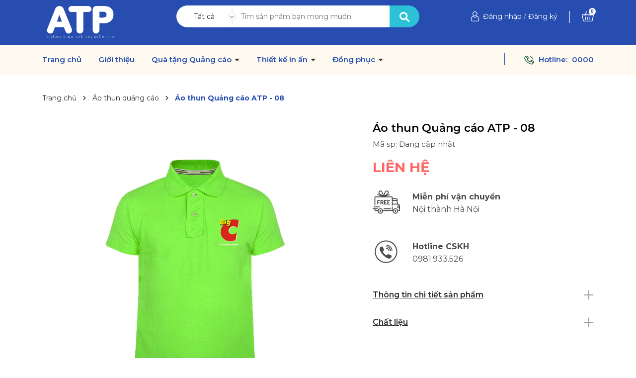

--- FILE ---
content_type: image/svg+xml
request_url: https://bizweb.dktcdn.net/100/039/770/themes/929955/assets/down-search.svg?1747804817726
body_size: 287
content:
<svg width="16" height="34" viewBox="0 0 16 34" fill="none" xmlns="http://www.w3.org/2000/svg">
<line x1="8.5" x2="8.5" y2="34" stroke="#E5E5E5"/>
<circle cx="8" cy="17" r="7.5" fill="white" stroke="#E5E5E5"/>
<g clip-path="url(#clip0)">
<path d="M7.68784 20.2223L4.1278 16.6622C4.0454 16.5799 4 16.47 4 16.3528C4 16.2356 4.0454 16.1257 4.1278 16.0433L4.38992 15.7811C4.56071 15.6105 4.8383 15.6105 5.00884 15.7811L7.99834 18.7706L10.9912 15.7778C11.0736 15.6955 11.1834 15.65 11.3006 15.65C11.4178 15.65 11.5277 15.6955 11.6101 15.7778L11.8722 16.04C11.9546 16.1224 12 16.2323 12 16.3495C12 16.4667 11.9546 16.5766 11.8722 16.6589L8.30891 20.2223C8.22624 20.3049 8.11587 20.3502 7.99854 20.35C7.88075 20.3502 7.77044 20.3049 7.68784 20.2223Z" fill="#75808C"/>
</g>
<defs>
<clipPath id="clip0">
<rect width="8" height="8" fill="white" transform="matrix(-4.37114e-08 1 1 4.37114e-08 4 14)"/>
</clipPath>
</defs>
</svg>


--- FILE ---
content_type: application/javascript
request_url: https://bizweb.dktcdn.net/100/039/770/themes/929955/assets/index.js?1747804852628
body_size: 1654
content:
$(document).ready(function ($) {
	$('.section_base .button_show_tab').on('click', function(e){
		e.preventDefault();
		var $this = $(this);
		$this.parents('.section_base .section-head').find('.viewallcat').stop().slideToggle();
		$(this).toggleClass('active')
		return false;
	});


});

/*Ajax tab 1*/
$(".not-dqtab").each( function(e){
	/*khai báo khởi tạo ban đầu cho 2 kiểu tab*/
	var $this1 = $(this);
	var $this2 = $(this);
	var datasection = $this1.closest('.not-dqtab').attr('data-section');
	$this1.find('.tabs-title li:first-child').addClass('current');
	$this1.find('.tab-content').first().addClass('current');
	var datasection2 = $this2.closest('.not-dqtab').attr('data-section-2');
	$this2.find('.tabs-title li:first-child').addClass('current');
	$this2.find('.tab-content').first().addClass('current');

	/*khai báo cho chức năng dành cho mobile tab*/
	var _this = $(this).find('.wrap_tab_index .title_module_main');
	var droptab = $(this).find('.link_tab_check_click');

	/*type 1*/ //kiểu 1 này thì load có owl carousel
	$this1.find('.tabtitle1.ajax li').click(function(){
		var $this2 = $(this),
			tab_id = $this2.attr('data-tab'),
			url = $this2.attr('data-url');
		var etabs = $this2.closest('.e-tabs');
		etabs.find('.tab-viewall').attr('href',url);
		etabs.find('.tabs-title li').removeClass('current');
		etabs.find('.tab-content').removeClass('current');
		$this2.addClass('current');
		etabs.find("."+tab_id).addClass('current');
		//Nếu đã load rồi thì không load nữa
		if(!$this2.hasClass('has-content')){
			$this2.addClass('has-content');		
			getContentTab(url,"."+ datasection+" ."+tab_id);
		}
	});
	$this2.find('.tabtitle2.ajax li').click(function(){
		var $this2 = $(this),
			tab_id = $this2.attr('data-tab'),
			url = $this2.attr('data-url');
		var etabs = $this2.closest('.e-tabs');
		etabs.find('.tab-viewall').attr('href',url);
		etabs.find('.tabs-title li').removeClass('current');
		etabs.find('.tab-content').removeClass('current');
		$this2.addClass('current');
		etabs.find("."+tab_id).addClass('current');
		//Nếu đã load rồi thì không load nữa
		if(!$this2.hasClass('has-content')){
			$this2.addClass('has-content');		
			getContentTab2(url,"."+ datasection2+" ."+tab_id);
		}
	});

});

// Get content cho tab
function getContentTab(url,selector){
	url = url+"?view=ajaxload";
	var loading = '<div class="a-center"><img src="//bizweb.dktcdn.net/100/039/770/themes/929955/assets/rolling.svg?1747804817726" alt="loading"/></div>';
	$.ajax({
		type: 'GET',
		url: url,
		beforeSend: function() {
			$(selector).html(loading);
		},
		success: function(data) {
			var content = $(data);
			setTimeout(function(){
				$(selector).html(content.html());
				ajaxSwiper(selector);
				awe_lazyloadImage();
				resizeImage();
				$(selector + ' .add_to_cart').click(function(e){
					e.preventDefault();		
					var $this = $(this);
					var form = $this.parents('form');	
					$.ajax({
						type: 'POST',
						url: '/cart/add.js',
						async: false,
						data: form.serialize(),
						dataType: 'json',
						beforeSend: function() { },
						success: function(line_item) {
							$('.cart-popup-name').html(line_item.title).attr('href', line_item.url, 'title', line_item.title);
							ajaxCart.load();
							$('#popup-cart-desktop, .cart-sidebars, .backdrop__body-backdrop___1rvky').addClass('active');
						},
						cache: false
					});
				});
			},500);
		},
		dataType: "html"
	});
}
// Get content cho tab
function getContentTab2(url,selector){
	url = url+"?view=ajaxload2";
	var loading = '<div class="a-center"><img src="//bizweb.dktcdn.net/100/039/770/themes/929955/assets/rolling.svg?1747804817726" alt="loading"/></div>';
	$.ajax({
		type: 'GET',
		url: url,
		beforeSend: function() {
			$(selector).html(loading);
		},
		success: function(data) {
			var content = $(data);
			setTimeout(function(){
				$(selector).html(content.html());
				ajaxSwiper2(selector);
				awe_lazyloadImage();
				resizeImage();
				if(window.BPR)
					return window.BPR.initDomEls(), window.BPR.loadBadges();
				$(selector + ' .add_to_cart').click(function(e){
					e.preventDefault();		
					var $this = $(this);
					var form = $this.parents('form');	
					$.ajax({
						type: 'POST',
						url: '/cart/add.js',
						async: false,
						data: form.serialize(),
						dataType: 'json',
						beforeSend: function() { },
						success: function(line_item) {
							ajaxCart.load();
							$('.cart-popup-name').html(line_item.title).attr('href', line_item.url, 'title', line_item.title);
							$('#popup-cart-desktop, .cart-sidebars, .backdrop__body-backdrop___1rvky').addClass('active');
						},
						cache: false
					});
				});
			},500);
		},
		dataType: "html"
	});
}
// Ajax carousel
function ajaxSwiper(selector,dataLgg){
	$(selector+' .swipertab').each( function(){
		var swiperTab = new Swiper('.swipertab', {
			slidesPerView: 5,
			spaceBetween: 20,
			slidesPerColumn: 2,
			slidesPerColumnFill: 'row',
			breakpoints: {
				300: {
					slidesPerView: 2,
					slidesPerColumnFill: 'row',
					slidesPerColumn: 2,
					spaceBetween: 20
				},
				767: {
					slidesPerView: 2,
					slidesPerColumnFill: 'row',
					slidesPerColumn: 2,
					spaceBetween: 20
				},
				768: {
					slidesPerView: 2,
					spaceBetween: 20
				},
				1024: {
					slidesPerView: 5,
					spaceBetween: 20
				}
			}
		});
	})
}
function ajaxSwiper2(selector,dataLgg){
	$(selector+' .swipertab2').each( function(){
		var swiperTab = new Swiper('.swipertab2', {
			slidesPerView: 3,
			spaceBetween: 20,
			slidesPerColumn: 2,
			slidesPerColumnFill: 'row',
			breakpoints: {
				300: {
					slidesPerView: 2,
					slidesPerColumnFill: 'row',
					slidesPerColumn: 2,
					spaceBetween: 20
				},
				767: {
					slidesPerView: 2,
					slidesPerColumnFill: 'row',
					slidesPerColumn: 2,
					spaceBetween: 20
				},
				768: {
					slidesPerView: 2,
					spaceBetween: 20
				},
				1024: {
					slidesPerView: 3,
					spaceBetween: 20
				}
			}
		});
	})
}
window.addEventListener('DOMContentLoaded', (event) => {
	var swiperCarousel = new Swiper('.swiper-carousel', {
		slidesPerView: 5,
		spaceBetween: 20,
		slidesPerColumn: 2,
		slidesPerColumnFill: 'row',
		breakpoints: {
			300: {
				slidesPerView: 2,
				slidesPerColumnFill: 'row',
				slidesPerColumn: 2,
				spaceBetween: 20
			},
			767: {
				slidesPerView: 2,
				slidesPerColumnFill: 'row',
				slidesPerColumn: 2,
				spaceBetween: 20
			},
			768: {
				slidesPerView: 3,
				spaceBetween: 20
			},
			1024: {
				slidesPerView: 4,
				spaceBetween: 20
			},
			1200: {
				slidesPerView: 5,
				spaceBetween: 20
			}
		}
	});
});
window.addEventListener('DOMContentLoaded', (event) => {
	var swiperCarousel = new Swiper('.swiper-carousel2', {
		slidesPerView: 3,
		spaceBetween: 20,
		slidesPerColumn: 2,
		slidesPerColumnFill: 'row',
		breakpoints: {
			300: {
				slidesPerView: 2,
				slidesPerColumnFill: 'row',
				slidesPerColumn: 2,
				spaceBetween: 20
			},
			767: {
				slidesPerView: 2,
				slidesPerColumnFill: 'row',
				slidesPerColumn: 2,
				spaceBetween: 20
			},
			768: {
				slidesPerView: 2,
				spaceBetween: 20
			},
			1024: {
				slidesPerView: 3,
				spaceBetween: 20
			}
		}
	});
});

--- FILE ---
content_type: text/plain
request_url: https://www.google-analytics.com/j/collect?v=1&_v=j102&a=782703149&t=pageview&_s=1&dl=https%3A%2F%2Fatpgift.vn%2Fao-thun-quang-cao-atp-08&ul=en-us%40posix&dt=%C3%81o%20thun%20qu%E1%BA%A3ng%20c%C3%A1o%2C%20%C3%A1o%20ph%C3%B4ng%20qu%E1%BA%A3ng%20c%C3%A1o%2C%20%C3%A1o%20thun%20in%20logo&sr=1280x720&vp=1280x720&_u=IEBAAEABAAAAACAAI~&jid=757607075&gjid=984038258&cid=1685941140.1768725016&tid=UA-72329027-1&_gid=1548878574.1768725016&_r=1&_slc=1&z=1909112868
body_size: -449
content:
2,cG-DP5W7EFYY4